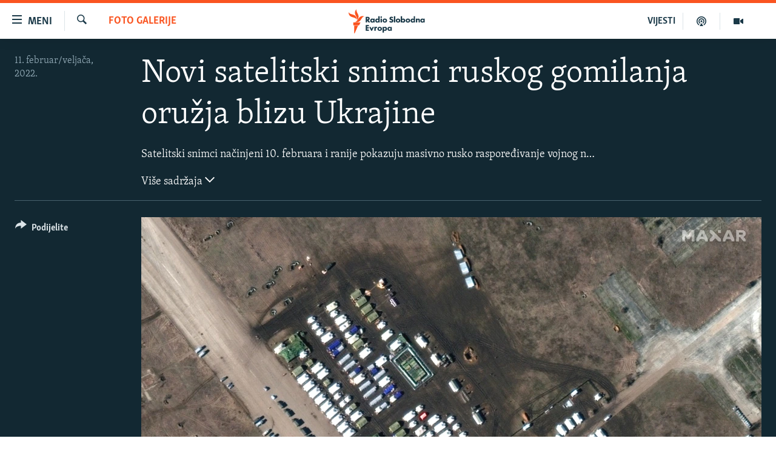

--- FILE ---
content_type: text/html; charset=utf-8
request_url: https://www.slobodnaevropa.org/a/snimci-rusija-oruzje-ukrajina/31698859.html
body_size: 13246
content:

<!DOCTYPE html>
<html lang="sh" dir="ltr" class="no-js">
<head>
<link href="/Content/responsive/RFE/sh-SH/RFE-sh-SH.css?&amp;av=0.0.0.0&amp;cb=370" rel="stylesheet"/>
<script src="https://tags.slobodnaevropa.org/rferl-pangea/prod/utag.sync.js"></script> <script type='text/javascript' src='https://www.youtube.com/iframe_api' async></script>
<link rel="manifest" href="/manifest.json">
<script type="text/javascript">
//a general 'js' detection, must be on top level in <head>, due to CSS performance
document.documentElement.className = "js";
var cacheBuster = "370";
var appBaseUrl = "/";
var imgEnhancerBreakpoints = [0, 144, 256, 408, 650, 1023, 1597];
var isLoggingEnabled = false;
var isPreviewPage = false;
var isLivePreviewPage = false;
if (!isPreviewPage) {
window.RFE = window.RFE || {};
window.RFE.cacheEnabledByParam = window.location.href.indexOf('nocache=1') === -1;
const url = new URL(window.location.href);
const params = new URLSearchParams(url.search);
// Remove the 'nocache' parameter
params.delete('nocache');
// Update the URL without the 'nocache' parameter
url.search = params.toString();
window.history.replaceState(null, '', url.toString());
} else {
window.addEventListener('load', function() {
const links = window.document.links;
for (let i = 0; i < links.length; i++) {
links[i].href = '#';
links[i].target = '_self';
}
})
}
var pwaEnabled = true;
var swCacheDisabled;
</script>
<meta charset="utf-8" />
<title>Novi satelitski snimci ruskog gomilanja oružja blizu Ukrajine</title>
<meta name="description" content="Satelitski snimci načinjeni 10. februara i ranije pokazuju masivno rusko raspoređivanje vojnog naoružanja, uključujući i navodno sisteme balističkih projektila. Dio naoružanja nalazi se u Bjelorusiji, nedaleko od ukrajinske granice." />
<meta name="keywords" content="Svijet, Foto galerije, Multimedija, ukrajina, rusija, vojska, oružje, naoružanje" />
<meta name="viewport" content="width=device-width, initial-scale=1.0" />
<meta http-equiv="X-UA-Compatible" content="IE=edge" />
<meta name="robots" content="max-image-preview:large"><meta property="fb:pages" content="196390633882" />
<link href="https://www.slobodnaevropa.org/a/snimci-rusija-oruzje-ukrajina/31698859.html" rel="canonical" />
<meta name="apple-mobile-web-app-title" content="RSE" />
<meta name="apple-mobile-web-app-status-bar-style" content="black" />
<meta name="apple-itunes-app" content="app-id=475986784, app-argument=//31698859.ltr" />
<meta content="Novi satelitski snimci ruskog gomilanja oružja blizu Ukrajine" property="og:title" />
<meta content="Satelitski snimci načinjeni 10. februara i ranije pokazuju masivno rusko raspoređivanje vojnog naoružanja, uključujući i navodno sisteme balističkih projektila. Dio naoružanja nalazi se u Bjelorusiji, nedaleko od ukrajinske granice." property="og:description" />
<meta content="article" property="og:type" />
<meta content="https://www.slobodnaevropa.org/a/snimci-rusija-oruzje-ukrajina/31698859.html" property="og:url" />
<meta content="Radio Slobodna Evropa" property="og:site_name" />
<meta content="https://www.facebook.com/RSE.Balkan" property="article:publisher" />
<meta content="https://gdb.rferl.org/08b40000-0a00-0242-0ac6-08d9e62c048e_cx0_cy12_cw86_w1200_h630.jpg" property="og:image" />
<meta content="1200" property="og:image:width" />
<meta content="630" property="og:image:height" />
<meta content="821983274600050" property="fb:app_id" />
<meta content="gallery" name="twitter:card" />
<meta content="@RSE_Balkan" name="twitter:site" />
<meta content="https://gdb.rferl.org/08b40000-0a00-0242-0ac6-08d9e62c048e_cx0_cy12_cw86_w1200_h630.jpg" name="twitter:image" />
<meta content="Novi satelitski snimci ruskog gomilanja oružja blizu Ukrajine" name="twitter:title" />
<meta content="Satelitski snimci načinjeni 10. februara i ranije pokazuju masivno rusko raspoređivanje vojnog naoružanja, uključujući i navodno sisteme balističkih projektila. Dio naoružanja nalazi se u Bjelorusiji, nedaleko od ukrajinske granice." name="twitter:description" />
<link rel="amphtml" href="https://www.slobodnaevropa.org/amp/snimci-rusija-oruzje-ukrajina/31698859.html" />
<script type="application/ld+json">{"articleSection":"Foto galerije","isAccessibleForFree":true,"headline":"Novi satelitski snimci ruskog gomilanja oružja blizu Ukrajine","inLanguage":"sh-SH","keywords":"Svijet, Foto galerije, Multimedija, ukrajina, rusija, vojska, oružje, naoružanje","author":{"@type":"Person","name":"Radio Slobodna Evropa"},"datePublished":"2022-02-11 10:37:00Z","dateModified":"2022-02-11 13:37:09Z","publisher":{"logo":{"width":512,"height":220,"@type":"ImageObject","url":"https://www.slobodnaevropa.org/Content/responsive/RFE/sh-SH/img/logo.png"},"@type":"NewsMediaOrganization","url":"https://www.slobodnaevropa.org","sameAs":["https://facebook.com/pages/Slobodna-Evropa-Balkanski-Servis/196390633882?_rdr","https://twitter.com/RSE_Balkan","https://www.youtube.com/user/RadioSlobodnaEvropa","https://www.instagram.com/radioslobodnaevropa/"],"name":"Radio Slobodna Evropa","alternateName":""},"@context":"https://schema.org","@type":"NewsArticle","mainEntityOfPage":"https://www.slobodnaevropa.org/a/snimci-rusija-oruzje-ukrajina/31698859.html","url":"https://www.slobodnaevropa.org/a/snimci-rusija-oruzje-ukrajina/31698859.html","description":"Satelitski snimci načinjeni 10. februara i ranije pokazuju masivno rusko raspoređivanje vojnog naoružanja, uključujući i navodno sisteme balističkih projektila. Dio naoružanja nalazi se u Bjelorusiji, nedaleko od ukrajinske granice.","image":{"width":1080,"height":608,"@type":"ImageObject","url":"https://gdb.rferl.org/08b40000-0a00-0242-0ac6-08d9e62c048e_cx0_cy12_cw86_w1080_h608.jpg"},"name":"Novi satelitski snimci ruskog gomilanja oružja blizu Ukrajine"}</script>
<script src="/Scripts/responsive/infographics.b?v=dVbZ-Cza7s4UoO3BqYSZdbxQZVF4BOLP5EfYDs4kqEo1&amp;av=0.0.0.0&amp;cb=370"></script>
<script src="/Scripts/responsive/loader.b?v=Q26XNwrL6vJYKjqFQRDnx01Lk2pi1mRsuLEaVKMsvpA1&amp;av=0.0.0.0&amp;cb=370"></script>
<link rel="icon" type="image/svg+xml" href="/Content/responsive/RFE/img/webApp/favicon.svg" />
<link rel="alternate icon" href="/Content/responsive/RFE/img/webApp/favicon.ico" />
<link rel="mask-icon" color="#ea6903" href="/Content/responsive/RFE/img/webApp/favicon_safari.svg" />
<link rel="apple-touch-icon" sizes="152x152" href="/Content/responsive/RFE/img/webApp/ico-152x152.png" />
<link rel="apple-touch-icon" sizes="144x144" href="/Content/responsive/RFE/img/webApp/ico-144x144.png" />
<link rel="apple-touch-icon" sizes="114x114" href="/Content/responsive/RFE/img/webApp/ico-114x114.png" />
<link rel="apple-touch-icon" sizes="72x72" href="/Content/responsive/RFE/img/webApp/ico-72x72.png" />
<link rel="apple-touch-icon-precomposed" href="/Content/responsive/RFE/img/webApp/ico-57x57.png" />
<link rel="icon" sizes="192x192" href="/Content/responsive/RFE/img/webApp/ico-192x192.png" />
<link rel="icon" sizes="128x128" href="/Content/responsive/RFE/img/webApp/ico-128x128.png" />
<meta name="msapplication-TileColor" content="#ffffff" />
<meta name="msapplication-TileImage" content="/Content/responsive/RFE/img/webApp/ico-144x144.png" />
<link rel="preload" href="/Content/responsive/fonts/Skolar-Lt_Latin_v2.woff" type="font/woff" as="font" crossorigin="anonymous" />
<link rel="alternate" type="application/rss+xml" title="RFE/RL - Top Stories [RSS]" href="/api/" />
<link rel="sitemap" type="application/rss+xml" href="/sitemap.xml" />
</head>
<body class=" nav-no-loaded cc_theme pg-media pg-photoblog js-category-to-nav nojs-images ">
<script type="text/javascript" >
var analyticsData = {url:"https://www.slobodnaevropa.org/a/snimci-rusija-oruzje-ukrajina/31698859.html",property_id:"430",article_uid:"31698859",page_title:"Novi satelitski snimci ruskog gomilanja oružja blizu Ukrajine",page_type:"photo gallery",content_type:"photo",subcontent_type:"photo gallery",last_modified:"2022-02-11 13:37:09Z",pub_datetime:"2022-02-11 10:37:00Z",pub_year:"2022",pub_month:"02",pub_day:"11",pub_hour:"10",pub_weekday:"Friday",section:"foto galerije",english_section:"photo-galleries",byline:"",categories:"world,photo-galleries,multimedia-rse",tags:"ukrajina;rusija;vojska;oružje;naoružanje",domain:"www.slobodnaevropa.org",language:"Serbo-Croatian",language_service:"RFERL Balkans Regional",platform:"web",copied:"yes",copied_article:"31662944|8|English|2022-02-10",copied_title:"In Photos: New Images Capture Russia Massing Weaponry Around Ukraine",runs_js:"Yes",cms_release:"8.44.0.0.370",enviro_type:"prod",slug:"snimci-rusija-oruzje-ukrajina",entity:"RFE",short_language_service:"SER",platform_short:"W",page_name:"Novi satelitski snimci ruskog gomilanja oružja blizu Ukrajine"};
</script>
<noscript><iframe src="https://www.googletagmanager.com/ns.html?id=GTM-WXZBPZ" height="0" width="0" style="display:none;visibility:hidden"></iframe></noscript><script type="text/javascript" data-cookiecategory="analytics">
var gtmEventObject = Object.assign({}, analyticsData, {event: 'page_meta_ready'});window.dataLayer = window.dataLayer || [];window.dataLayer.push(gtmEventObject);
if (top.location === self.location) { //if not inside of an IFrame
var renderGtm = "true";
if (renderGtm === "true") {
(function(w,d,s,l,i){w[l]=w[l]||[];w[l].push({'gtm.start':new Date().getTime(),event:'gtm.js'});var f=d.getElementsByTagName(s)[0],j=d.createElement(s),dl=l!='dataLayer'?'&l='+l:'';j.async=true;j.src='//www.googletagmanager.com/gtm.js?id='+i+dl;f.parentNode.insertBefore(j,f);})(window,document,'script','dataLayer','GTM-WXZBPZ');
}
}
</script>
<!--Analytics tag js version start-->
<script type="text/javascript" data-cookiecategory="analytics">
var utag_data = Object.assign({}, analyticsData, {});
if(typeof(TealiumTagFrom)==='function' && typeof(TealiumTagSearchKeyword)==='function') {
var utag_from=TealiumTagFrom();var utag_searchKeyword=TealiumTagSearchKeyword();
if(utag_searchKeyword!=null && utag_searchKeyword!=='' && utag_data["search_keyword"]==null) utag_data["search_keyword"]=utag_searchKeyword;if(utag_from!=null && utag_from!=='') utag_data["from"]=TealiumTagFrom();}
if(window.top!== window.self&&utag_data.page_type==="snippet"){utag_data.page_type = 'iframe';}
try{if(window.top!==window.self&&window.self.location.hostname===window.top.location.hostname){utag_data.platform = 'self-embed';utag_data.platform_short = 'se';}}catch(e){if(window.top!==window.self&&window.self.location.search.includes("platformType=self-embed")){utag_data.platform = 'cross-promo';utag_data.platform_short = 'cp';}}
(function(a,b,c,d){ a="https://tags.slobodnaevropa.org/rferl-pangea/prod/utag.js"; b=document;c="script";d=b.createElement(c);d.src=a;d.type="text/java"+c;d.async=true; a=b.getElementsByTagName(c)[0];a.parentNode.insertBefore(d,a); })();
</script>
<!--Analytics tag js version end-->
<!-- Analytics tag management NoScript -->
<noscript>
<img style="position: absolute; border: none;" src="https://ssc.slobodnaevropa.org/b/ss/bbgprod,bbgentityrferl/1/G.4--NS/87685912?pageName=rfe%3aser%3aw%3aphoto%20gallery%3anovi%20satelitski%20snimci%20ruskog%20gomilanja%20oru%c5%beja%20blizu%20ukrajine&amp;c6=novi%20satelitski%20snimci%20ruskog%20gomilanja%20oru%c5%beja%20blizu%20ukrajine&amp;v36=8.44.0.0.370&amp;v6=D=c6&amp;g=https%3a%2f%2fwww.slobodnaevropa.org%2fa%2fsnimci-rusija-oruzje-ukrajina%2f31698859.html&amp;c1=D=g&amp;v1=D=g&amp;events=event1&amp;c16=rferl%20balkans%20regional&amp;v16=D=c16&amp;c5=photo-galleries&amp;v5=D=c5&amp;ch=foto%20galerije&amp;c15=serbo-croatian&amp;v15=D=c15&amp;c4=photo&amp;v4=D=c4&amp;c14=31698859&amp;v14=D=c14&amp;v20=no&amp;c17=web&amp;v17=D=c17&amp;mcorgid=518abc7455e462b97f000101%40adobeorg&amp;server=www.slobodnaevropa.org&amp;pageType=D=c4&amp;ns=bbg&amp;v29=D=server&amp;v25=rfe&amp;v30=430&amp;v105=D=User-Agent " alt="analytics" width="1" height="1" /></noscript>
<!-- End of Analytics tag management NoScript -->
<!--*** Accessibility links - For ScreenReaders only ***-->
<section>
<div class="sr-only">
<h2>Dostupni linkovi</h2>
<ul>
<li><a href="#content" data-disable-smooth-scroll="1">Pređite na glavni sadržaj</a></li>
<li><a href="#navigation" data-disable-smooth-scroll="1">Pređite na glavnu navigaciju</a></li>
<li><a href="#txtHeaderSearch" data-disable-smooth-scroll="1">Pređite na pretragu</a></li>
</ul>
</div>
</section>
<div dir="ltr">
<div id="page">
<aside>
<div class="c-lightbox overlay-modal">
<div class="c-lightbox__intro">
<h2 class="c-lightbox__intro-title"></h2>
<button class="btn btn--rounded c-lightbox__btn c-lightbox__intro-next" title="Naredni">
<span class="ico ico--rounded ico-chevron-forward"></span>
<span class="sr-only">Naredni</span>
</button>
</div>
<div class="c-lightbox__nav">
<button class="btn btn--rounded c-lightbox__btn c-lightbox__btn--close" title="Zatvorite">
<span class="ico ico--rounded ico-close"></span>
<span class="sr-only">Zatvorite</span>
</button>
<button class="btn btn--rounded c-lightbox__btn c-lightbox__btn--prev" title="Prethodni">
<span class="ico ico--rounded ico-chevron-backward"></span>
<span class="sr-only">Prethodni</span>
</button>
<button class="btn btn--rounded c-lightbox__btn c-lightbox__btn--next" title="Naredni">
<span class="ico ico--rounded ico-chevron-forward"></span>
<span class="sr-only">Naredni</span>
</button>
</div>
<div class="c-lightbox__content-wrap">
<figure class="c-lightbox__content">
<span class="c-spinner c-spinner--lightbox">
<img src="/Content/responsive/img/player-spinner.png"
alt="molimo pričekajte"
title="molimo pričekajte" />
</span>
<div class="c-lightbox__img">
<div class="thumb">
<img src="" alt="" />
</div>
</div>
<figcaption>
<div class="c-lightbox__info c-lightbox__info--foot">
<span class="c-lightbox__counter"></span>
<span class="caption c-lightbox__caption"></span>
</div>
</figcaption>
</figure>
</div>
<div class="hidden">
<div class="content-advisory__box content-advisory__box--lightbox">
<span class="content-advisory__box-text">Ova slika sadrži osjetljivi sadržaj koji neki ljudi mogu smatrati uvredljivim ili uznemiravajućim.</span>
<button class="btn btn--transparent content-advisory__box-btn m-t-md" value="text" type="button">
<span class="btn__text">
Kliknite za otkrivanje
</span>
</button>
</div>
</div>
</div>
<div class="print-dialogue">
<div class="container">
<h3 class="print-dialogue__title section-head">Opcije štampanja:</h3>
<div class="print-dialogue__opts">
<ul class="print-dialogue__opt-group">
<li class="form__group form__group--checkbox">
<input class="form__check " id="checkboxImages" name="checkboxImages" type="checkbox" checked="checked" />
<label for="checkboxImages" class="form__label m-t-md">Slike</label>
</li>
<li class="form__group form__group--checkbox">
<input class="form__check " id="checkboxMultimedia" name="checkboxMultimedia" type="checkbox" checked="checked" />
<label for="checkboxMultimedia" class="form__label m-t-md">Multimedija</label>
</li>
</ul>
<ul class="print-dialogue__opt-group">
<li class="form__group form__group--checkbox">
<input class="form__check " id="checkboxEmbedded" name="checkboxEmbedded" type="checkbox" checked="checked" />
<label for="checkboxEmbedded" class="form__label m-t-md">Ugrađeni sadržaj</label>
</li>
<li class="hidden">
<input class="form__check " id="checkboxComments" name="checkboxComments" type="checkbox" />
<label for="checkboxComments" class="form__label m-t-md">Komentari</label>
</li>
</ul>
</div>
<div class="print-dialogue__buttons">
<button class="btn btn--secondary close-button" type="button" title="Poništi">
<span class="btn__text ">Poništi</span>
</button>
<button class="btn btn-cust-print m-l-sm" type="button" title="Odštampaj">
<span class="btn__text ">Odštampaj</span>
</button>
</div>
</div>
</div>
<div class="ctc-message pos-fix">
<div class="ctc-message__inner">Link has been copied to clipboard</div>
</div>
</aside>
<div class="hdr-20 hdr-20--big">
<div class="hdr-20__inner">
<div class="hdr-20__max pos-rel">
<div class="hdr-20__side hdr-20__side--primary d-flex">
<label data-for="main-menu-ctrl" data-switcher-trigger="true" data-switch-target="main-menu-ctrl" class="burger hdr-trigger pos-rel trans-trigger" data-trans-evt="click" data-trans-id="menu">
<span class="ico ico-close hdr-trigger__ico hdr-trigger__ico--close burger__ico burger__ico--close"></span>
<span class="ico ico-menu hdr-trigger__ico hdr-trigger__ico--open burger__ico burger__ico--open"></span>
<span class="burger__label">Meni</span>
</label>
<div class="menu-pnl pos-fix trans-target" data-switch-target="main-menu-ctrl" data-trans-id="menu">
<div class="menu-pnl__inner">
<nav class="main-nav menu-pnl__item menu-pnl__item--first">
<ul class="main-nav__list accordeon" data-analytics-tales="false" data-promo-name="link" data-location-name="nav,secnav">
<li class="main-nav__item">
<a class="main-nav__item-name main-nav__item-name--link" href="https://www.slobodnaevropa.org/vijesti-vesti" title="Vijesti" >Vijesti</a>
</li>
<li class="main-nav__item">
<a class="main-nav__item-name main-nav__item-name--link" href="/bosna-hercegovina-bih-vijesti" title="Bosna i Hercegovina" data-item-name="bosnia-herzegovina-radio-slobodna-evropa" >Bosna i Hercegovina</a>
</li>
<li class="main-nav__item">
<a class="main-nav__item-name main-nav__item-name--link" href="/srbija" title="Srbija" data-item-name="serbia-rse" >Srbija</a>
</li>
<li class="main-nav__item">
<a class="main-nav__item-name main-nav__item-name--link" href="/kosovo" title="Kosovo" data-item-name="sekcija-kosovo" >Kosovo</a>
</li>
<li class="main-nav__item">
<a class="main-nav__item-name main-nav__item-name--link" href="/sjeverna-makedonija" title="Sjeverna Makedonija" data-item-name="north-macedonia" >Sjeverna Makedonija</a>
</li>
<li class="main-nav__item">
<a class="main-nav__item-name main-nav__item-name--link" href="/crna-gora" title="Crna Gora" data-item-name="montenegro" >Crna Gora</a>
</li>
<li class="main-nav__item accordeon__item" data-switch-target="menu-item-3058">
<label class="main-nav__item-name main-nav__item-name--label accordeon__control-label" data-switcher-trigger="true" data-for="menu-item-3058">
Vizuelno
<span class="ico ico-chevron-down main-nav__chev"></span>
</label>
<div class="main-nav__sub-list">
<a class="main-nav__item-name main-nav__item-name--link main-nav__item-name--sub" href="/video" title="Video" data-item-name="video" >Video</a>
<a class="main-nav__item-name main-nav__item-name--link main-nav__item-name--sub" href="/fotogalerije" title="Fotogalerije" data-item-name="photo-galleries" >Fotogalerije</a>
<a class="main-nav__item-name main-nav__item-name--link main-nav__item-name--sub" href="/infografike-multimedija" title="Infografike" data-item-name="infographics" >Infografike</a>
</div>
</li>
<li class="main-nav__item">
<a class="main-nav__item-name main-nav__item-name--link" href="/podkasti" title="Podcasti" data-item-name="podcasts" >Podcasti</a>
</li>
<li class="main-nav__item">
<a class="main-nav__item-name main-nav__item-name--link" href="/z/22613" title="Rat u Ukrajini" data-item-name="ukraine-war" >Rat u Ukrajini</a>
</li>
<li class="main-nav__item">
<a class="main-nav__item-name main-nav__item-name--link" href="https://www.slobodnaevropa.org/kinanabalkanu" title="Kina na Balkanu" >Kina na Balkanu</a>
</li>
<li class="main-nav__item">
<a class="main-nav__item-name main-nav__item-name--link" href="/rse-svijet-svet" title="RSE priče iz svijeta" data-item-name="From RFE world" >RSE priče iz svijeta</a>
</li>
<li class="main-nav__item">
<a class="main-nav__item-name main-nav__item-name--link" href="/ispricaj-mi" title="Ispričaj mi" data-item-name="talk to me in bosnian " >Ispričaj mi</a>
</li>
<li class="main-nav__item">
<a class="main-nav__item-name main-nav__item-name--link" href="/dnevnoRSE" title="Dnevno@RSE" data-item-name="daily-rfe" >Dnevno@RSE</a>
</li>
<li class="main-nav__item accordeon__item" data-switch-target="menu-item-2940">
<label class="main-nav__item-name main-nav__item-name--label accordeon__control-label" data-switcher-trigger="true" data-for="menu-item-2940">
Specijali RSE
<span class="ico ico-chevron-down main-nav__chev"></span>
</label>
<div class="main-nav__sub-list">
<a class="main-nav__item-name main-nav__item-name--link main-nav__item-name--sub" href="/p/9891.html" title="Novinari RSE u zatvoru" data-item-name="rfe-journalists-prisoned" >Novinari RSE u zatvoru</a>
<a class="main-nav__item-name main-nav__item-name--link main-nav__item-name--sub" href="/z/20074" title="Post Scriptum" data-item-name="post-scriptum" >Post Scriptum</a>
<a class="main-nav__item-name main-nav__item-name--link main-nav__item-name--sub" href="https://www.slobodnaevropa.org/p/7633.html" title="Genocid u Srebrenici" target="_blank" rel="noopener">Genocid u Srebrenici</a>
<a class="main-nav__item-name main-nav__item-name--link main-nav__item-name--sub" href="/z/22503" title="Više od naslova" data-item-name="behind-the-headlines" >Više od naslova</a>
<a class="main-nav__item-name main-nav__item-name--link main-nav__item-name--sub" href="https://www.slobodnaevropa.org/a/mjesto-za-sjecanje-covid-balkan/31283890.html" title="Mjesto za sjećanje" >Mjesto za sjećanje</a>
<a class="main-nav__item-name main-nav__item-name--link main-nav__item-name--sub" href="/p/8294.html" title="Moja Evropa" data-item-name="my-europe-" >Moja Evropa</a>
<a class="main-nav__item-name main-nav__item-name--link main-nav__item-name--sub" href="/p/8619.html" title="Tri decenije od rata u BiH" data-item-name="bosnia-30-years-later" >Tri decenije od rata u BiH</a>
<a class="main-nav__item-name main-nav__item-name--link main-nav__item-name--sub" href="https://www.slobodnaevropa.org/a/29029986.html?utm_source=South-Slavic&amp;utm_medium=banner&amp;utm_campaign=Dianina-Lista-1c-(GR-972)#chapter-0" title="Jasenovac, sjećanje s rizikom" target="_blank" rel="noopener">Jasenovac, sjećanje s rizikom</a>
<a class="main-nav__item-name main-nav__item-name--link main-nav__item-name--sub" href="https://www.slobodnaevropa.org/a/dejtonski-sporazum-bih/30284282.html" title="Sve karte Dejtona" target="_blank" rel="noopener">Sve karte Dejtona</a>
<a class="main-nav__item-name main-nav__item-name--link main-nav__item-name--sub" href="https://www.slobodnaevropa.org/p/6865.html?utm_source=South-Slavic&amp;utm_medium=banner&amp;utm_campaign=100-years-of-Yugoslavia-1c" title="Nastanak i raspad Jugoslavije" target="_blank" rel="noopener">Nastanak i raspad Jugoslavije</a>
</div>
</li>
</ul>
</nav>
<div class="menu-pnl__item menu-pnl__item--social">
<h5 class="menu-pnl__sub-head">Pratite nas</h5>
<a href="https://facebook.com/pages/Slobodna-Evropa-Balkanski-Servis/196390633882?_rdr" title="Pratite nas na Facebooku" data-analytics-text="follow_on_facebook" class="btn btn--rounded btn--social-inverted menu-pnl__btn js-social-btn btn-facebook" target="_blank" rel="noopener">
<span class="ico ico-facebook-alt ico--rounded"></span>
</a>
<a href="https://twitter.com/RSE_Balkan" title="Pratite nas na Twitteru" data-analytics-text="follow_on_twitter" class="btn btn--rounded btn--social-inverted menu-pnl__btn js-social-btn btn-twitter" target="_blank" rel="noopener">
<span class="ico ico-twitter ico--rounded"></span>
</a>
<a href="https://www.youtube.com/user/RadioSlobodnaEvropa" title="Pratite nas na YouTubeu" data-analytics-text="follow_on_youtube" class="btn btn--rounded btn--social-inverted menu-pnl__btn js-social-btn btn-youtube" target="_blank" rel="noopener">
<span class="ico ico-youtube ico--rounded"></span>
</a>
<a href="https://www.instagram.com/radioslobodnaevropa/" title="Pratite nas na Instagramu" data-analytics-text="follow_on_instagram" class="btn btn--rounded btn--social-inverted menu-pnl__btn js-social-btn btn-instagram" target="_blank" rel="noopener">
<span class="ico ico-instagram ico--rounded"></span>
</a>
</div>
<div class="menu-pnl__item">
<a href="/navigation/allsites" class="menu-pnl__item-link">
<span class="ico ico-languages "></span>
Sve RFE/RL stranice
</a>
</div>
</div>
</div>
<label data-for="top-search-ctrl" data-switcher-trigger="true" data-switch-target="top-search-ctrl" class="top-srch-trigger hdr-trigger">
<span class="ico ico-close hdr-trigger__ico hdr-trigger__ico--close top-srch-trigger__ico top-srch-trigger__ico--close"></span>
<span class="ico ico-search hdr-trigger__ico hdr-trigger__ico--open top-srch-trigger__ico top-srch-trigger__ico--open"></span>
</label>
<div class="srch-top srch-top--in-header" data-switch-target="top-search-ctrl">
<div class="container">
<form action="/s" class="srch-top__form srch-top__form--in-header" id="form-topSearchHeader" method="get" role="search"><label for="txtHeaderSearch" class="sr-only">Pretraživač</label>
<input type="text" id="txtHeaderSearch" name="k" placeholder="pretražite tekst..." accesskey="s" value="" class="srch-top__input analyticstag-event" onkeydown="if (event.keyCode === 13) { FireAnalyticsTagEventOnSearch('search', $dom.get('#txtHeaderSearch')[0].value) }" />
<button title="Pretraživač" type="submit" class="btn btn--top-srch analyticstag-event" onclick="FireAnalyticsTagEventOnSearch('search', $dom.get('#txtHeaderSearch')[0].value) ">
<span class="ico ico-search"></span>
</button></form>
</div>
</div>
<a href="/" class="main-logo-link">
<img src="/Content/responsive/RFE/sh-SH/img/logo-compact.svg" class="main-logo main-logo--comp" alt="logotip stranice">
<img src="/Content/responsive/RFE/sh-SH/img/logo.svg" class="main-logo main-logo--big" alt="logotip stranice">
</a>
</div>
<div class="hdr-20__side hdr-20__side--secondary d-flex">
<a href="/video" title="Video" class="hdr-20__secondary-item" data-item-name="video">
<span class="ico ico-video hdr-20__secondary-icon"></span>
</a>
<a href="/podkasti" title="Podcast" class="hdr-20__secondary-item" data-item-name="podcast">
<span class="ico ico-podcast hdr-20__secondary-icon"></span>
</a>
<a href="/z/500" title="VIJESTI" class="hdr-20__secondary-item hdr-20__secondary-item--lang" data-item-name="satellite">
VIJESTI
</a>
<a href="/s" title="Pretraživač" class="hdr-20__secondary-item hdr-20__secondary-item--search" data-item-name="search">
<span class="ico ico-search hdr-20__secondary-icon hdr-20__secondary-icon--search"></span>
</a>
<div class="srch-bottom">
<form action="/s" class="srch-bottom__form d-flex" id="form-bottomSearch" method="get" role="search"><label for="txtSearch" class="sr-only">Pretraživač</label>
<input type="search" id="txtSearch" name="k" placeholder="pretražite tekst..." accesskey="s" value="" class="srch-bottom__input analyticstag-event" onkeydown="if (event.keyCode === 13) { FireAnalyticsTagEventOnSearch('search', $dom.get('#txtSearch')[0].value) }" />
<button title="Pretraživač" type="submit" class="btn btn--bottom-srch analyticstag-event" onclick="FireAnalyticsTagEventOnSearch('search', $dom.get('#txtSearch')[0].value) ">
<span class="ico ico-search"></span>
</button></form>
</div>
</div>
<img src="/Content/responsive/RFE/sh-SH/img/logo-print.gif" class="logo-print" alt="logotip stranice">
<img src="/Content/responsive/RFE/sh-SH/img/logo-print_color.png" class="logo-print logo-print--color" alt="logotip stranice">
</div>
</div>
</div>
<script>
if (document.body.className.indexOf('pg-home') > -1) {
var nav2In = document.querySelector('.hdr-20__inner');
var nav2Sec = document.querySelector('.hdr-20__side--secondary');
var secStyle = window.getComputedStyle(nav2Sec);
if (nav2In && window.pageYOffset < 150 && secStyle['position'] !== 'fixed') {
nav2In.classList.add('hdr-20__inner--big')
}
}
</script>
<div class="c-hlights c-hlights--breaking c-hlights--no-item" data-hlight-display="mobile,desktop">
<div class="c-hlights__wrap container p-0">
<div class="c-hlights__nav">
<a role="button" href="#" title="Prethodni">
<span class="ico ico-chevron-backward m-0"></span>
<span class="sr-only">Prethodni</span>
</a>
<a role="button" href="#" title="Naredni">
<span class="ico ico-chevron-forward m-0"></span>
<span class="sr-only">Naredni</span>
</a>
</div>
<span class="c-hlights__label">
<span class="">Vanredno</span>
<span class="switcher-trigger">
<label data-for="more-less-1" data-switcher-trigger="true" class="switcher-trigger__label switcher-trigger__label--more p-b-0" title="Više sadržaja">
<span class="ico ico-chevron-down"></span>
</label>
<label data-for="more-less-1" data-switcher-trigger="true" class="switcher-trigger__label switcher-trigger__label--less p-b-0" title="Prikaži manje">
<span class="ico ico-chevron-up"></span>
</label>
</span>
</span>
<ul class="c-hlights__items switcher-target" data-switch-target="more-less-1">
</ul>
</div>
</div> <div id="content">
<div class="media-container">
<div class="container">
<div class="hdr-container row">
<div class="col-category col-xs-12 col-md-2 pull-left"> <div class="category js-category">
<a class="" href="/fotogalerije">Foto galerije</a> </div>
</div><div class="col-title col-xs-12 col-md-10 pull-right"> <h1 class="">
Novi satelitski snimci ruskog gomilanja oružja blizu Ukrajine
</h1>
</div><div class="col-publishing-details col-xs-12 col-sm-12 col-md-2 pull-left"> <div class="publishing-details ">
<div class="published">
<span class="date" >
<time pubdate="pubdate" datetime="2022-02-11T11:37:00+01:00">
11. februar/veljača, 2022.
</time>
</span>
</div>
</div>
</div><div class="col-title col-xs-12 col-md-10 pull-right content-offset"> <div id="article-content">
<div class="wsw switcher-target switcher-target--inline" data-switch-target="more-less-31698859">
Satelitski snimci načinjeni 10. februara i ranije pokazuju masivno rusko raspoređivanje vojnog naoružanja, uključujući i navodno sisteme balističkih projektila. Dio naoružanja nalazi se u Bjelorusiji, nedaleko od ukrajinske granice.<br />
<br />
Za više fotogalerija kliknite <a class="wsw__a" href="https://www.slobodnaevropa.org/fotogalerije" target="_blank"><strong>ovdje</strong></a>.​
</div>
<div class="switcher-trigger ">
<label data-for="more-less-31698859" data-switcher-trigger="true" class="switcher-trigger__label switcher-trigger__label--more" title="Više sadržaja">
Više sadržaja
<span class="ico ico-chevron-down"></span>
</label>
<label data-for="more-less-31698859" data-switcher-trigger="true" class="switcher-trigger__label switcher-trigger__label--less" title="Prikaži manje">
Prikaži manje
<span class="ico ico-chevron-up"></span>
</label>
</div>
</div>
</div><div class="col-lg-12 separator"> <div class="separator">
<hr class="title-line" />
</div>
</div>
<div class="col-multimedia col-xs-12 col-md-10 pull-right">
<div id="galleryItems">
<figure class="media-pholder gallery-item js-media-expand">
<div class="img-wrap img-wrap--gallery">
<div class="thumb">
<img src="https://gdb.rferl.org/c3750000-0aff-0242-85d5-08d9ecd3430c_w1024_q10_s.jpg" alt="Na Krimu je vidljivo novo raspoređivanje vojske i vojne opreme na aerodromu Oktjabrskoje sjeverno od Simferopolja, 10. februar." class="img-wrap--gallery" />
</div>
</div>
<figcaption>
<div class="img-desc img-desc--inverted d-flex">
<span class="img-number">1</span>
<span class="caption caption--inverted">Na Krimu je vidljivo novo raspoređivanje vojske i vojne opreme na aerodromu Oktjabrskoje sjeverno od Simferopolja, 10. februar.</span>
</div>
</figcaption>
</figure>
<figure class="media-pholder gallery-item js-media-expand">
<div class="img-wrap img-wrap--gallery">
<div class="thumb">
<img src="https://gdb.rferl.org/c3700000-0aff-0242-a84b-08d9ecd49943_w1024_q10_s.jpg" alt="Oklopna vozila u Slavnu na sjeverozapadnoj obali Krima, 9. februar." class="img-wrap--gallery" />
</div>
</div>
<figcaption>
<div class="img-desc img-desc--inverted d-flex">
<span class="img-number">2</span>
<span class="caption caption--inverted">Oklopna vozila u Slavnu na sjeverozapadnoj obali Krima, 9. februar.</span>
</div>
</figcaption>
</figure>
<figure class="media-pholder gallery-item js-media-expand">
<div class="img-wrap img-wrap--gallery">
<div class="thumb">
<img src="https://gdb.rferl.org/c3710000-0aff-0242-5baf-08d9ecd417e3_w1024_q10_s.jpg" alt="Vojna oprema i novo vojno raspoređivanje vidljivi su u Novoozernoju, na Krimu, 9. februar." class="img-wrap--gallery" />
</div>
</div>
<figcaption>
<div class="img-desc img-desc--inverted d-flex">
<span class="img-number">3</span>
<span class="caption caption--inverted">Vojna oprema i novo vojno raspoređivanje vidljivi su u Novoozernoju, na Krimu, 9. februar.</span>
</div>
</figcaption>
</figure>
<figure class="media-pholder gallery-item js-media-expand">
<div class="img-wrap img-wrap--gallery">
<div class="thumb">
<img src="https://gdb.rferl.org/c3710000-0aff-0242-39f2-08d9ecd52d81_w1024_q10_s.jpg" alt="Novo raspoređivanje trupa, vozila i helikoptera identifikovano je 10. februara i na aerodromu Zjabrovka u blizini Homela u Bjelorusiji, manje od 25 kilometara od granice sa Ukrajinom." class="img-wrap--gallery" />
</div>
</div>
<figcaption>
<div class="img-desc img-desc--inverted d-flex">
<span class="img-number">4</span>
<span class="caption caption--inverted">Novo raspoređivanje trupa, vozila i helikoptera identifikovano je 10. februara i na aerodromu Zjabrovka u blizini Homela u Bjelorusiji, manje od 25 kilometara od granice sa Ukrajinom.</span>
</div>
</figcaption>
</figure>
<figure class="media-pholder gallery-item js-media-expand">
<div class="img-wrap img-wrap--gallery">
<div class="thumb">
<img src="https://gdb.rferl.org/c3750000-0aff-0242-dc71-08d9ecd5e93e_w1024_q10_s.jpg" alt="Pregled područja vojnog raspoređivanja u blizini Rečice, 9. februar. Rečica se nalazi u bjeloruskoj jugoistočnoj regiji Homel, oko 55 kilometara od ukrajinske granice." class="img-wrap--gallery" />
</div>
</div>
<figcaption>
<div class="img-desc img-desc--inverted d-flex">
<span class="img-number">5</span>
<span class="caption caption--inverted">Pregled područja vojnog raspoređivanja u blizini Rečice, 9. februar. Rečica se nalazi u bjeloruskoj jugoistočnoj regiji Homel, oko 55 kilometara od ukrajinske granice.</span>
</div>
</figcaption>
</figure>
<figure class="media-pholder gallery-item js-media-expand">
<div class="img-wrap img-wrap--gallery">
<div class="thumb">
<img src="https://gdb.rferl.org/c3710000-0aff-0242-5a7b-08d9ecd6e1a4_w1024_q10_s.jpg" alt="Oklopna vozila i transporteri stižu na ruski poligon Kursk, 9. februar, oko 100 kilometara istočno od Ukrajine." class="img-wrap--gallery" />
</div>
</div>
<figcaption>
<div class="img-desc img-desc--inverted d-flex">
<span class="img-number">6</span>
<span class="caption caption--inverted">Oklopna vozila i transporteri stižu na ruski poligon Kursk, 9. februar, oko 100 kilometara istočno od Ukrajine.</span>
</div>
</figcaption>
</figure>
<figure class="media-pholder gallery-item js-media-expand">
<div class="img-wrap img-wrap--gallery">
<div class="thumb">
<img src="https://gdb.rferl.org/c3710000-0aff-0242-e5ef-08d9ecd6584a_w1024_q10_s.jpg" alt="Više borbenih grupa i područja za smještaj vojske uočeni su na poligonu Kursk, 9. februar." class="img-wrap--gallery" />
</div>
</div>
<figcaption>
<div class="img-desc img-desc--inverted d-flex">
<span class="img-number">7</span>
<span class="caption caption--inverted">Više borbenih grupa i područja za smještaj vojske uočeni su na poligonu Kursk, 9. februar.</span>
</div>
</figcaption>
</figure>
<figure class="media-pholder gallery-item js-media-expand">
<div class="img-wrap img-wrap--gallery">
<div class="thumb">
<img src="https://gdb.rferl.org/c28a0000-0aff-0242-a599-08d9e96461f1_w1024_q10_s.jpg" alt="Šest borbenih aviona tipa SU-25 na aerodromu Luninec u Bjelorusiji. Slika je načinjena 4. februara. Luninec se nalazi u jugozapadnom regionu Brest, oko 50 kilometara od ukrajinske granice." class="img-wrap--gallery" />
</div>
</div>
<figcaption>
<div class="img-desc img-desc--inverted d-flex">
<span class="img-number">8</span>
<span class="caption caption--inverted">Šest borbenih aviona tipa SU-25 na aerodromu Luninec u Bjelorusiji. Slika je načinjena 4. februara. Luninec se nalazi u jugozapadnom regionu Brest, oko 50 kilometara od ukrajinske granice.</span>
</div>
</figcaption>
</figure>
<figure class="media-pholder gallery-item js-media-expand">
<div class="img-wrap img-wrap--gallery">
<div class="thumb">
<img src="https://gdb.rferl.org/084a0000-0aff-0242-c40a-08d9e9651546_w1024_q10_s.jpg" alt="Vjerovatno raspoređivanje S-400 protivvazdušne odbrane na aerodromu Luninec, 4. februar." class="img-wrap--gallery" />
</div>
</div>
<figcaption>
<div class="img-desc img-desc--inverted d-flex">
<span class="img-number">9</span>
<span class="caption caption--inverted">Vjerovatno raspoređivanje S-400 protivvazdušne odbrane na aerodromu Luninec, 4. februar.</span>
</div>
</figcaption>
</figure>
<figure class="media-pholder gallery-item js-media-expand">
<div class="img-wrap img-wrap--gallery">
<div class="thumb">
<img src="https://gdb.rferl.org/084a0000-0aff-0242-187f-08d9e969f5fc_w1024_q10_s.jpg" alt="Vjerovatno SS-26 Iskander i višecijevni bacači raspoređeni su 4. februara sjeverozapadno od Jelska. Jelsk se nalazi u bjeloruskoj regiji Homel, oko 20 kilometara od ukrajinske granice." class="img-wrap--gallery" />
</div>
</div>
<figcaption>
<div class="img-desc img-desc--inverted d-flex">
<span class="img-number">10</span>
<span class="caption caption--inverted">Vjerovatno SS-26 Iskander i višecijevni bacači raspoređeni su 4. februara sjeverozapadno od Jelska. Jelsk se nalazi u bjeloruskoj regiji Homel, oko 20 kilometara od ukrajinske granice.</span>
</div>
</figcaption>
</figure>
<figure class="media-pholder gallery-item js-media-expand">
<div class="img-wrap img-wrap--gallery">
<div class="thumb">
<img src="https://gdb.rferl.org/08b40000-0a00-0242-ceb5-08d9e968009d_w1024_q10_s.jpg" alt="Vojska i jedinice logističko-materijalne podrške sjeverozapadno od Jelska, 4. februar." class="img-wrap--gallery" />
</div>
</div>
<figcaption>
<div class="img-desc img-desc--inverted d-flex">
<span class="img-number">11</span>
<span class="caption caption--inverted">Vojska i jedinice logističko-materijalne podrške sjeverozapadno od Jelska, 4. februar.</span>
</div>
</figcaption>
</figure>
<figure class="media-pholder gallery-item js-media-expand">
<div class="img-wrap img-wrap--gallery">
<div class="thumb">
<img src="https://gdb.rferl.org/084a0000-0aff-0242-d2ea-08d9e9662d71_w1024_q10_s.jpg" alt="Prostor za smještaj vojske i park za vojna vozila u Rečici, 4. februar." class="img-wrap--gallery" />
</div>
</div>
<figcaption>
<div class="img-desc img-desc--inverted d-flex">
<span class="img-number">12</span>
<span class="caption caption--inverted">Prostor za smještaj vojske i park za vojna vozila u Rečici, 4. februar.</span>
</div>
</figcaption>
</figure>
<figure class="media-pholder gallery-item js-media-expand">
<div class="img-wrap img-wrap--gallery">
<div class="thumb">
<img src="https://gdb.rferl.org/08b40000-0a00-0242-0ac6-08d9e62c048e_w1024_q10_s.jpg" alt="Grupa vozila koja navodno uključuje raketne sisteme Iskander čiji se projektili lansiraju iz kamiona na vojnom poligonu Osipoviči, južno od Minska. Slika je snimljena 1. februara." class="img-wrap--gallery" />
</div>
</div>
<figcaption>
<div class="img-desc img-desc--inverted d-flex">
<span class="img-number">13</span>
<span class="caption caption--inverted">Grupa vozila koja navodno uključuje raketne sisteme Iskander čiji se projektili lansiraju iz kamiona na vojnom poligonu Osipoviči, južno od Minska. Slika je snimljena 1. februara.</span>
</div>
</figcaption>
</figure>
<figure class="media-pholder gallery-item js-media-expand">
<div class="img-wrap img-wrap--gallery">
<div class="thumb">
<img src="https://gdb.rferl.org/08b40000-0a00-0242-e1db-08d9e62c6c38_w1024_q10_s.jpg" alt="Širi prikaz vojnog objekta Osipoviči, 1. februar. Rakete Iskander ruske proizvodnje sposobne su za precizne udare na ciljeve udaljene do 500 kilometara." class="img-wrap--gallery" />
</div>
</div>
<figcaption>
<div class="img-desc img-desc--inverted d-flex">
<span class="img-number">14</span>
<span class="caption caption--inverted">Širi prikaz vojnog objekta Osipoviči, 1. februar. Rakete Iskander ruske proizvodnje sposobne su za precizne udare na ciljeve udaljene do 500 kilometara.</span>
</div>
</figcaption>
</figure>
<figure class="media-pholder gallery-item js-media-expand">
<div class="img-wrap img-wrap--gallery">
<div class="thumb">
<img src="https://gdb.rferl.org/084a0000-0aff-0242-74d8-08d9e62d5963_w1024_q10_s.jpg" alt="Pogled na vozil i prostor za smještaj vojske u blizini Baranoviči, Bjelorusija, 29. januar. Rusija je posljednjih dana rasporedila trupe i opremu unutar Bjelorusije dok se obje zemlje pripremaju za održavanje vojnih vježbi." class="img-wrap--gallery" />
</div>
</div>
<figcaption>
<div class="img-desc img-desc--inverted d-flex">
<span class="img-number">15</span>
<span class="caption caption--inverted">Pogled na vozil i prostor za smještaj vojske u blizini Baranoviči, Bjelorusija, 29. januar. Rusija je posljednjih dana rasporedila trupe i opremu unutar Bjelorusije dok se obje zemlje pripremaju za održavanje vojnih vježbi.</span>
</div>
</figcaption>
</figure>
<figure class="media-pholder gallery-item js-media-expand">
<div class="img-wrap img-wrap--gallery">
<div class="thumb">
<img src="https://gdb.rferl.org/08b40000-0a00-0242-4a58-08d9e6356f88_w1024_q10_s.jpg" alt="Vojna baza u Bakčisaraju na poluostrvu Krim koji je Rusija okupirala, 1. februar." class="img-wrap--gallery" />
</div>
</div>
<figcaption>
<div class="img-desc img-desc--inverted d-flex">
<span class="img-number">16</span>
<span class="caption caption--inverted">Vojna baza u Bakčisaraju na poluostrvu Krim koji je Rusija okupirala, 1. februar.</span>
</div>
</figcaption>
</figure>
<figure class="media-pholder gallery-item js-media-expand">
<div class="img-wrap img-wrap--gallery">
<div class="thumb">
<img src="https://gdb.rferl.org/084a0000-0aff-0242-a3fe-08d9e644d375_w1024_q10_s.jpg" alt="Vozila u vojnoj bazi u Novoozernoju na Krimu, snimljena satelitom 1. februara." class="img-wrap--gallery" />
</div>
</div>
<figcaption>
<div class="img-desc img-desc--inverted d-flex">
<span class="img-number">17</span>
<span class="caption caption--inverted">Vozila u vojnoj bazi u Novoozernoju na Krimu, snimljena satelitom 1. februara.</span>
</div>
</figcaption>
</figure>
<figure class="media-pholder gallery-item js-media-expand">
<div class="img-wrap img-wrap--gallery">
<div class="thumb">
<img src="https://gdb.rferl.org/08b40000-0a00-0242-adb7-08d9e644d365_w1024_q10_s.jpg" alt="Vojni šatori i oklopna vozila u Jevpatoriji, na Krimu, 1. februar." class="img-wrap--gallery" />
</div>
</div>
<figcaption>
<div class="img-desc img-desc--inverted d-flex">
<span class="img-number">18</span>
<span class="caption caption--inverted">Vojni šatori i oklopna vozila u Jevpatoriji, na Krimu, 1. februar.</span>
</div>
</figcaption>
</figure>
<figure class="media-pholder gallery-item js-media-expand">
<div class="img-wrap img-wrap--gallery">
<div class="thumb">
<img src="https://gdb.rferl.org/084a0000-0aff-0242-71ca-08d9dbef1939_w1024_q10_s.jpg" alt="Na ranijem satelitskom snimku prikazana su ruska vojna vozila zatrpana snijegom i parkirana u Jelnji, Rusija, 19. januar. Jelnja se nalazi u ruskoj sjeverozapadnoj Smolenskoj oblasti, oko 120 kilometara od granice s Bjelorusijom i 260 kilometara od Ukrajine." class="img-wrap--gallery" />
</div>
</div>
<figcaption>
<div class="img-desc img-desc--inverted d-flex">
<span class="img-number">19</span>
<span class="caption caption--inverted">Na ranijem satelitskom snimku prikazana su ruska vojna vozila zatrpana snijegom i parkirana u Jelnji, Rusija, 19. januar. Jelnja se nalazi u ruskoj sjeverozapadnoj Smolenskoj oblasti, oko 120 kilometara od granice s Bjelorusijom i 260 kilometara od Ukrajine.</span>
</div>
</figcaption>
</figure>
<figure class="media-pholder gallery-item js-media-expand">
<div class="img-wrap img-wrap--gallery">
<div class="thumb">
<img src="https://gdb.rferl.org/8c8e0000-0aff-0242-f587-08d9dbefcd9a_w1024_q10_s.jpg" alt="Oklopni transporteri i kamioni na Klimovu, 19. januar. Vojno skladište Klimovo nalazi se samo 35 kilometara od ukrajinske granice." class="img-wrap--gallery" />
</div>
</div>
<figcaption>
<div class="img-desc img-desc--inverted d-flex">
<span class="img-number">20</span>
<span class="caption caption--inverted">Oklopni transporteri i kamioni na Klimovu, 19. januar. Vojno skladište Klimovo nalazi se samo 35 kilometara od ukrajinske granice.</span>
</div>
</figcaption>
</figure>
<figure class="media-pholder gallery-item js-media-expand">
<div class="img-wrap img-wrap--gallery">
<div class="thumb">
<img src="https://gdb.rferl.org/084a0000-0aff-0242-7bdf-08d9dbf02932_w1024_q10_s.jpg" alt="Šatori i prostor za smještaj za ruske vojske u Jelnji, 19. januar." class="img-wrap--gallery" />
</div>
</div>
<figcaption>
<div class="img-desc img-desc--inverted d-flex">
<span class="img-number">21</span>
<span class="caption caption--inverted">Šatori i prostor za smještaj za ruske vojske u Jelnji, 19. januar.</span>
</div>
</figcaption>
</figure>
<figure class="media-pholder gallery-item js-media-expand">
<div class="img-wrap img-wrap--gallery">
<div class="thumb">
<img src="https://gdb.rferl.org/084a0000-0aff-0242-c392-08d9dbf0fd9d_w1024_q10_s.jpg" alt="Ruski tenkovi i oprema za podršku artiljeriji, od kojih su neki očigledno bili u upotrebi, parkirani su u Jelnji, 19. januar." class="img-wrap--gallery" />
</div>
</div>
<figcaption>
<div class="img-desc img-desc--inverted d-flex">
<span class="img-number">22</span>
<span class="caption caption--inverted">Ruski tenkovi i oprema za podršku artiljeriji, od kojih su neki očigledno bili u upotrebi, parkirani su u Jelnji, 19. januar.</span>
</div>
</figcaption>
</figure>
<figure class="media-pholder gallery-item js-media-expand">
<div class="img-wrap img-wrap--gallery">
<div class="thumb">
<img src="https://gdb.rferl.org/8c8e0000-0aff-0242-62c0-08d9dbef9d2c_w1024_q10_s.jpg" alt="Vojna oprema na skladištu Klimovo, 19. januar. Ranije fotografije Google Mapsa sa iste lokacije pokazuju djelić prisutnih vojnih vozila." class="img-wrap--gallery" />
</div>
</div>
<figcaption>
<div class="img-desc img-desc--inverted d-flex">
<span class="img-number">23</span>
<span class="caption caption--inverted">Vojna oprema na skladištu Klimovo, 19. januar. Ranije fotografije <a href="http://www.google.com/maps/place/Klimovo,+Bryansk+Oblast,+Russia/@52.346282,32.1680393,567m/data=!3m1!1e3!4m5!3m4!1s0x46d4a0d137ad6257:0x7ea4add83a2b92ac!8m2!3d52.3763189!4d32.2005574" target="_blank"><strong>Google Mapsa</strong></a> sa iste lokacije pokazuju djelić prisutnih vojnih vozila.</span>
</div>
</figcaption>
</figure>
<figure class="media-pholder gallery-item js-media-expand">
<div class="img-wrap img-wrap--gallery">
<div class="thumb">
<img src="https://gdb.rferl.org/8c8e0000-0aff-0242-cf97-08d9dbeffd88_w1024_q10_s.jpg" alt="Vojna oprema na željezničkom kolodvoru u Klimovu, 19. januar. Nedavni video snimci su zabilježili velike količine vojne opreme koja se prevozi željeznicom&amp;nbsp;na zapadu Rusije." class="img-wrap--gallery" />
</div>
</div>
<figcaption>
<div class="img-desc img-desc--inverted d-flex">
<span class="img-number">24</span>
<span class="caption caption--inverted">Vojna oprema na željezničkom kolodvoru u Klimovu, 19. januar. Nedavni video snimci su zabilježili velike količine vojne opreme koja se <a href="http://twitter.com/RALee85/status/1483373599977259009" target="_blank"><strong>prevozi željeznicom</strong></a>&nbsp;na zapadu Rusije.</span>
</div>
</figcaption>
</figure>
</div>
</div>
<div class="col-xs-12 col-md-2 pull-left article-share pos-rel">
<div class="share--box">
<div class="sticky-share-container" style="display:none">
<div class="container">
<a href="https://www.slobodnaevropa.org" id="logo-sticky-share">&nbsp;</a>
<div class="pg-title pg-title--sticky-share">
Novi satelitski snimci ruskog gomilanja oružja blizu Ukrajine
</div>
<div class="sticked-nav-actions">
<!--This part is for sticky navigation display-->
<p class="buttons link-content-sharing p-0 ">
<button class="btn btn--link btn-content-sharing p-t-0 " id="btnContentSharing" value="text" role="Button" type="" title="Uključi više opcije dijeljenja">
<span class="ico ico-share ico--l"></span>
<span class="btn__text ">
Podijelite
</span>
</button>
</p>
<aside class="content-sharing js-content-sharing js-content-sharing--apply-sticky content-sharing--sticky"
role="complementary"
data-share-url="/a/snimci-rusija-oruzje-ukrajina/31698859.html" data-share-title="Novi satelitski snimci ruskog gomilanja oružja blizu Ukrajine" data-share-text="Satelitski snimci načinjeni 10. februara i ranije pokazuju masivno rusko raspoređivanje vojnog naoružanja, uključujući i navodno sisteme balističkih projektila. Dio naoružanja nalazi se u Bjelorusiji, nedaleko od ukrajinske granice.">
<div class="content-sharing__popover">
<h6 class="content-sharing__title">Podijelite</h6>
<button href="#close" id="btnCloseSharing" class="btn btn--text-like content-sharing__close-btn">
<span class="ico ico-close ico--l"></span>
</button>
<ul class="content-sharing__list">
<li class="content-sharing__item">
<div class="ctc ">
<input type="text" class="ctc__input" readonly="readonly">
<a href="" js-href="/a/snimci-rusija-oruzje-ukrajina/31698859.html" class="content-sharing__link ctc__button">
<span class="ico ico-copy-link ico--rounded ico--s"></span>
<span class="content-sharing__link-text">Kopiraj link</span>
</a>
</div>
</li>
<li class="content-sharing__item">
<a href="https://facebook.com/sharer.php?u=%2fa%2fsnimci-rusija-oruzje-ukrajina%2f31698859.html"
data-analytics-text="share_on_facebook"
title="Facebook" target="_blank"
class="content-sharing__link js-social-btn">
<span class="ico ico-facebook ico--rounded ico--s"></span>
<span class="content-sharing__link-text">Facebook</span>
</a>
</li>
<li class="content-sharing__item visible-xs-inline-block visible-sm-inline-block">
<a href="viber://forward?text=%2fa%2fsnimci-rusija-oruzje-ukrajina%2f31698859.html"
data-analytics-text="share_on_viber"
title="Viber" target="_blank"
class="content-sharing__link js-social-btn">
<span class="ico ico-viber ico--rounded ico--s"></span>
<span class="content-sharing__link-text">Viber</span>
</a>
</li>
<li class="content-sharing__item">
<a href="https://twitter.com/share?url=%2fa%2fsnimci-rusija-oruzje-ukrajina%2f31698859.html&amp;text=Novi+satelitski+snimci+ruskog+gomilanja+oru%c5%beja+blizu+Ukrajine"
data-analytics-text="share_on_twitter"
title="X (Twitter)" target="_blank"
class="content-sharing__link js-social-btn">
<span class="ico ico-twitter ico--rounded ico--s"></span>
<span class="content-sharing__link-text">X (Twitter)</span>
</a>
</li>
<li class="content-sharing__item">
<a href="mailto:?body=%2fa%2fsnimci-rusija-oruzje-ukrajina%2f31698859.html&amp;subject=Novi satelitski snimci ruskog gomilanja oružja blizu Ukrajine"
title="Email"
class="content-sharing__link ">
<span class="ico ico-email ico--rounded ico--s"></span>
<span class="content-sharing__link-text">Email</span>
</a>
</li>
</ul>
</div>
</aside>
</div>
</div>
</div>
<div class="links">
<p class="buttons link-content-sharing p-0 ">
<button class="btn btn--link btn-content-sharing p-t-0 " id="btnContentSharing" value="text" role="Button" type="" title="Uključi više opcije dijeljenja">
<span class="ico ico-share ico--l"></span>
<span class="btn__text ">
Podijelite
</span>
</button>
</p>
<aside class="content-sharing js-content-sharing " role="complementary"
data-share-url="/a/snimci-rusija-oruzje-ukrajina/31698859.html" data-share-title="Novi satelitski snimci ruskog gomilanja oružja blizu Ukrajine" data-share-text="Satelitski snimci načinjeni 10. februara i ranije pokazuju masivno rusko raspoređivanje vojnog naoružanja, uključujući i navodno sisteme balističkih projektila. Dio naoružanja nalazi se u Bjelorusiji, nedaleko od ukrajinske granice.">
<div class="content-sharing__popover">
<h6 class="content-sharing__title">Podijelite</h6>
<button href="#close" id="btnCloseSharing" class="btn btn--text-like content-sharing__close-btn">
<span class="ico ico-close ico--l"></span>
</button>
<ul class="content-sharing__list">
<li class="content-sharing__item">
<div class="ctc ">
<input type="text" class="ctc__input" readonly="readonly">
<a href="" js-href="/a/snimci-rusija-oruzje-ukrajina/31698859.html" class="content-sharing__link ctc__button">
<span class="ico ico-copy-link ico--rounded ico--l"></span>
<span class="content-sharing__link-text">Kopiraj link</span>
</a>
</div>
</li>
<li class="content-sharing__item">
<a href="https://facebook.com/sharer.php?u=%2fa%2fsnimci-rusija-oruzje-ukrajina%2f31698859.html"
data-analytics-text="share_on_facebook"
title="Facebook" target="_blank"
class="content-sharing__link js-social-btn">
<span class="ico ico-facebook ico--rounded ico--l"></span>
<span class="content-sharing__link-text">Facebook</span>
</a>
</li>
<li class="content-sharing__item visible-xs-inline-block visible-sm-inline-block">
<a href="viber://forward?text=%2fa%2fsnimci-rusija-oruzje-ukrajina%2f31698859.html"
data-analytics-text="share_on_viber"
title="Viber" target="_blank"
class="content-sharing__link js-social-btn">
<span class="ico ico-viber ico--rounded ico--l"></span>
<span class="content-sharing__link-text">Viber</span>
</a>
</li>
<li class="content-sharing__item">
<a href="https://twitter.com/share?url=%2fa%2fsnimci-rusija-oruzje-ukrajina%2f31698859.html&amp;text=Novi+satelitski+snimci+ruskog+gomilanja+oru%c5%beja+blizu+Ukrajine"
data-analytics-text="share_on_twitter"
title="X (Twitter)" target="_blank"
class="content-sharing__link js-social-btn">
<span class="ico ico-twitter ico--rounded ico--l"></span>
<span class="content-sharing__link-text">X (Twitter)</span>
</a>
</li>
<li class="content-sharing__item">
<a href="mailto:?body=%2fa%2fsnimci-rusija-oruzje-ukrajina%2f31698859.html&amp;subject=Novi satelitski snimci ruskog gomilanja oružja blizu Ukrajine"
title="Email"
class="content-sharing__link ">
<span class="ico ico-email ico--rounded ico--l"></span>
<span class="content-sharing__link-text">Email</span>
</a>
</li>
</ul>
</div>
</aside>
</div>
</div>
</div>
</div>
</div>
</div>
<div class="container" id="more-info">
<div class="body-container">
<div class="row">
<div data-lbox-embed-gallery="true">
<div data-lbox-gallery-item-src="https://gdb.rferl.org/c3750000-0aff-0242-85d5-08d9ecd3430c_w1024_q10_s.jpg" data-lbox-gallery-item-title="Na Krimu je vidljivo novo raspoređivanje vojske i vojne opreme na aerodromu Oktjabrskoje sjeverno od Simferopolja, 10. februar." data-lbox-gallery-item-advisory="false"></div>
<div data-lbox-gallery-item-src="https://gdb.rferl.org/c3700000-0aff-0242-a84b-08d9ecd49943_w1024_q10_s.jpg" data-lbox-gallery-item-title="Oklopna vozila u Slavnu na sjeverozapadnoj obali Krima, 9. februar." data-lbox-gallery-item-advisory="false"></div>
<div data-lbox-gallery-item-src="https://gdb.rferl.org/c3710000-0aff-0242-5baf-08d9ecd417e3_w1024_q10_s.jpg" data-lbox-gallery-item-title="Vojna oprema i novo vojno raspoređivanje vidljivi su u Novoozernoju, na Krimu, 9. februar." data-lbox-gallery-item-advisory="false"></div>
<div data-lbox-gallery-item-src="https://gdb.rferl.org/c3710000-0aff-0242-39f2-08d9ecd52d81_w1024_q10_s.jpg" data-lbox-gallery-item-title="Novo raspoređivanje trupa, vozila i helikoptera identifikovano je 10. februara i na aerodromu Zjabrovka u blizini Homela u Bjelorusiji, manje od 25 kilometara od granice sa Ukrajinom." data-lbox-gallery-item-advisory="false"></div>
<div data-lbox-gallery-item-src="https://gdb.rferl.org/c3750000-0aff-0242-dc71-08d9ecd5e93e_w1024_q10_s.jpg" data-lbox-gallery-item-title="Pregled područja vojnog raspoređivanja u blizini Rečice, 9. februar. Rečica se nalazi u bjeloruskoj jugoistočnoj regiji Homel, oko 55 kilometara od ukrajinske granice." data-lbox-gallery-item-advisory="false"></div>
<div data-lbox-gallery-item-src="https://gdb.rferl.org/c3710000-0aff-0242-5a7b-08d9ecd6e1a4_w1024_q10_s.jpg" data-lbox-gallery-item-title="Oklopna vozila i transporteri stižu na ruski poligon Kursk, 9. februar, oko 100 kilometara istočno od Ukrajine." data-lbox-gallery-item-advisory="false"></div>
<div data-lbox-gallery-item-src="https://gdb.rferl.org/c3710000-0aff-0242-e5ef-08d9ecd6584a_w1024_q10_s.jpg" data-lbox-gallery-item-title="Više borbenih grupa i područja za smještaj vojske uočeni su na poligonu Kursk, 9. februar." data-lbox-gallery-item-advisory="false"></div>
<div data-lbox-gallery-item-src="https://gdb.rferl.org/c28a0000-0aff-0242-a599-08d9e96461f1_w1024_q10_s.jpg" data-lbox-gallery-item-title="Šest borbenih aviona tipa SU-25 na aerodromu Luninec u Bjelorusiji. Slika je načinjena 4. februara. Luninec se nalazi u jugozapadnom regionu Brest, oko 50 kilometara od ukrajinske granice." data-lbox-gallery-item-advisory="false"></div>
<div data-lbox-gallery-item-src="https://gdb.rferl.org/084a0000-0aff-0242-c40a-08d9e9651546_w1024_q10_s.jpg" data-lbox-gallery-item-title="Vjerovatno raspoređivanje S-400 protivvazdušne odbrane na aerodromu Luninec, 4. februar." data-lbox-gallery-item-advisory="false"></div>
<div data-lbox-gallery-item-src="https://gdb.rferl.org/084a0000-0aff-0242-187f-08d9e969f5fc_w1024_q10_s.jpg" data-lbox-gallery-item-title="Vjerovatno SS-26 Iskander i višecijevni bacači raspoređeni su 4. februara sjeverozapadno od Jelska. Jelsk se nalazi u bjeloruskoj regiji Homel, oko 20 kilometara od ukrajinske granice." data-lbox-gallery-item-advisory="false"></div>
<div data-lbox-gallery-item-src="https://gdb.rferl.org/08b40000-0a00-0242-ceb5-08d9e968009d_w1024_q10_s.jpg" data-lbox-gallery-item-title="Vojska i jedinice logističko-materijalne podrške sjeverozapadno od Jelska, 4. februar." data-lbox-gallery-item-advisory="false"></div>
<div data-lbox-gallery-item-src="https://gdb.rferl.org/084a0000-0aff-0242-d2ea-08d9e9662d71_w1024_q10_s.jpg" data-lbox-gallery-item-title="Prostor za smještaj vojske i park za vojna vozila u Rečici, 4. februar." data-lbox-gallery-item-advisory="false"></div>
<div data-lbox-gallery-item-src="https://gdb.rferl.org/08b40000-0a00-0242-0ac6-08d9e62c048e_w1024_q10_s.jpg" data-lbox-gallery-item-title="Grupa vozila koja navodno uključuje raketne sisteme Iskander čiji se projektili lansiraju iz kamiona na vojnom poligonu Osipoviči, južno od Minska. Slika je snimljena 1. februara." data-lbox-gallery-item-advisory="false"></div>
<div data-lbox-gallery-item-src="https://gdb.rferl.org/08b40000-0a00-0242-e1db-08d9e62c6c38_w1024_q10_s.jpg" data-lbox-gallery-item-title="Širi prikaz vojnog objekta Osipoviči, 1. februar. Rakete Iskander ruske proizvodnje sposobne su za precizne udare na ciljeve udaljene do 500 kilometara." data-lbox-gallery-item-advisory="false"></div>
<div data-lbox-gallery-item-src="https://gdb.rferl.org/084a0000-0aff-0242-74d8-08d9e62d5963_w1024_q10_s.jpg" data-lbox-gallery-item-title="Pogled na vozil i prostor za smještaj vojske u blizini Baranoviči, Bjelorusija, 29. januar. Rusija je posljednjih dana rasporedila trupe i opremu unutar Bjelorusije dok se obje zemlje pripremaju za održavanje vojnih vježbi." data-lbox-gallery-item-advisory="false"></div>
<div data-lbox-gallery-item-src="https://gdb.rferl.org/08b40000-0a00-0242-4a58-08d9e6356f88_w1024_q10_s.jpg" data-lbox-gallery-item-title="Vojna baza u Bakčisaraju na poluostrvu Krim koji je Rusija okupirala, 1. februar." data-lbox-gallery-item-advisory="false"></div>
<div data-lbox-gallery-item-src="https://gdb.rferl.org/084a0000-0aff-0242-a3fe-08d9e644d375_w1024_q10_s.jpg" data-lbox-gallery-item-title="Vozila u vojnoj bazi u Novoozernoju na Krimu, snimljena satelitom 1. februara." data-lbox-gallery-item-advisory="false"></div>
<div data-lbox-gallery-item-src="https://gdb.rferl.org/08b40000-0a00-0242-adb7-08d9e644d365_w1024_q10_s.jpg" data-lbox-gallery-item-title="Vojni šatori i oklopna vozila u Jevpatoriji, na Krimu, 1. februar." data-lbox-gallery-item-advisory="false"></div>
<div data-lbox-gallery-item-src="https://gdb.rferl.org/084a0000-0aff-0242-71ca-08d9dbef1939_w1024_q10_s.jpg" data-lbox-gallery-item-title="Na ranijem satelitskom snimku prikazana su ruska vojna vozila zatrpana snijegom i parkirana u Jelnji, Rusija, 19. januar. Jelnja se nalazi u ruskoj sjeverozapadnoj Smolenskoj oblasti, oko 120 kilometara od granice s Bjelorusijom i 260 kilometara od Ukrajine." data-lbox-gallery-item-advisory="false"></div>
<div data-lbox-gallery-item-src="https://gdb.rferl.org/8c8e0000-0aff-0242-f587-08d9dbefcd9a_w1024_q10_s.jpg" data-lbox-gallery-item-title="Oklopni transporteri i kamioni na Klimovu, 19. januar. Vojno skladište Klimovo nalazi se samo 35 kilometara od ukrajinske granice." data-lbox-gallery-item-advisory="false"></div>
<div data-lbox-gallery-item-src="https://gdb.rferl.org/084a0000-0aff-0242-7bdf-08d9dbf02932_w1024_q10_s.jpg" data-lbox-gallery-item-title="Šatori i prostor za smještaj za ruske vojske u Jelnji, 19. januar." data-lbox-gallery-item-advisory="false"></div>
<div data-lbox-gallery-item-src="https://gdb.rferl.org/084a0000-0aff-0242-c392-08d9dbf0fd9d_w1024_q10_s.jpg" data-lbox-gallery-item-title="Ruski tenkovi i oprema za podršku artiljeriji, od kojih su neki očigledno bili u upotrebi, parkirani su u Jelnji, 19. januar." data-lbox-gallery-item-advisory="false"></div>
<div data-lbox-gallery-item-src="https://gdb.rferl.org/8c8e0000-0aff-0242-62c0-08d9dbef9d2c_w1024_q10_s.jpg" data-lbox-gallery-item-title="Vojna oprema na skladištu Klimovo, 19. januar. Ranije fotografije &lt;a href=&quot;http://www.google.com/maps/place/Klimovo,+Bryansk+Oblast,+Russia/@52.346282,32.1680393,567m/data=!3m1!1e3!4m5!3m4!1s0x46d4a0d137ad6257:0x7ea4add83a2b92ac!8m2!3d52.3763189!4d32.2005574&quot; target=&quot;_blank&quot;&gt;&lt;strong&gt;Google Mapsa&lt;/strong&gt;&lt;/a&gt; sa iste lokacije pokazuju djelić prisutnih vojnih vozila." data-lbox-gallery-item-advisory="false"></div>
<div data-lbox-gallery-item-src="https://gdb.rferl.org/8c8e0000-0aff-0242-cf97-08d9dbeffd88_w1024_q10_s.jpg" data-lbox-gallery-item-title="Vojna oprema na željezničkom kolodvoru u Klimovu, 19. januar. Nedavni video snimci su zabilježili velike količine vojne opreme koja se &lt;a href=&quot;http://twitter.com/RALee85/status/1483373599977259009&quot; target=&quot;_blank&quot;&gt;&lt;strong&gt;prevozi željeznicom&lt;/strong&gt;&lt;/a&gt;&amp;nbsp;na zapadu Rusije." data-lbox-gallery-item-advisory="false"></div>
</div>
<div class="col-xs-12 col-md-3 pull-right"> <div class="media-block-wrap">
<h2 class="section-head">Povezani članci</h2>
<div class="row">
<ul>
<li class="col-xs-12 col-sm-6 col-md-12 col-lg-12 mb-grid">
<div class="media-block ">
<a href="/a/ukrajina-tenzije-rusija-granica/31681423.html" class="img-wrap img-wrap--t-spac img-wrap--size-4 img-wrap--float" title="Ukrajinski vojnici i civili na liniji fronta">
<div class="thumb thumb16_9">
<noscript class="nojs-img">
<img src="https://gdb.rferl.org/08b40000-0a00-0242-d58d-08d9e494dd25_w100_r1.jpg" alt="Slika 16x9" />
</noscript>
<img data-src="https://gdb.rferl.org/08b40000-0a00-0242-d58d-08d9e494dd25_w33_r1.jpg" src="" alt="Slika 16x9" class=""/>
</div>
<span class="ico ico-gallery ico--media-type"></span>
</a>
<div class="media-block__content media-block__content--h">
<a href="/a/ukrajina-tenzije-rusija-granica/31681423.html">
<h4 class="media-block__title media-block__title--size-4" title="Ukrajinski vojnici i civili na liniji fronta">
Ukrajinski vojnici i civili na liniji fronta
</h4>
</a>
</div>
</div>
</li>
<li class="col-xs-12 col-sm-6 col-md-12 col-lg-12 mb-grid">
<div class="media-block ">
<a href="/a/rusija-ukrajina-vojska-vozila/31663453.html" class="img-wrap img-wrap--t-spac img-wrap--size-4 img-wrap--float" title="Ruska oklopna vozila otkrivena u blizini Ukrajine">
<div class="thumb thumb16_9">
<noscript class="nojs-img">
<img src="https://gdb.rferl.org/084a0000-0aff-0242-71ca-08d9dbef1939_w100_r1.jpg" alt="Slika 16x9" />
</noscript>
<img data-src="https://gdb.rferl.org/084a0000-0aff-0242-71ca-08d9dbef1939_w33_r1.jpg" src="" alt="Slika 16x9" class=""/>
</div>
<span class="ico ico-gallery ico--media-type"></span>
</a>
<div class="media-block__content media-block__content--h">
<a href="/a/rusija-ukrajina-vojska-vozila/31663453.html">
<h4 class="media-block__title media-block__title--size-4" title="Ruska oklopna vozila otkrivena u blizini Ukrajine">
Ruska oklopna vozila otkrivena u blizini Ukrajine
</h4>
</a>
</div>
</div>
</li>
<li class="col-xs-12 col-sm-6 col-md-12 col-lg-12 mb-grid">
<div class="media-block ">
<a href="/a/ukrajina-rusija-kriza-djeca/31676558.html" class="img-wrap img-wrap--t-spac img-wrap--size-4 img-wrap--float" title="Ukrajinske škole se pripremaju za najgore">
<div class="thumb thumb16_9">
<noscript class="nojs-img">
<img src="https://gdb.rferl.org/084a0000-0aff-0242-42c7-08d9e26f58aa_w100_r1.jpg" alt="Slika 16x9" />
</noscript>
<img data-src="https://gdb.rferl.org/084a0000-0aff-0242-42c7-08d9e26f58aa_w33_r1.jpg" src="" alt="Slika 16x9" class=""/>
</div>
<span class="ico ico-video ico--media-type"></span>
</a>
<div class="media-block__content media-block__content--h">
<a href="/a/ukrajina-rusija-kriza-djeca/31676558.html">
<h4 class="media-block__title media-block__title--size-4" title="Ukrajinske škole se pripremaju za najgore">
Ukrajinske škole se pripremaju za najgore
</h4>
</a>
</div>
</div>
</li>
<li class="col-xs-12 col-sm-6 col-md-12 col-lg-12 mb-grid">
<div class="media-block ">
<a href="/a/putin-kazna-sankcije-politika-rusija-ukrajina/31669078.html" class="img-wrap img-wrap--t-spac img-wrap--size-4 img-wrap--float" title="Mogu li sankcije da zaustave Putina?">
<div class="thumb thumb16_9">
<noscript class="nojs-img">
<img src="https://gdb.rferl.org/8d99305e-f566-4a01-af0c-4c59bcb5ec93_w100_r1.jpg" alt="Slika 16x9" />
</noscript>
<img data-src="https://gdb.rferl.org/8d99305e-f566-4a01-af0c-4c59bcb5ec93_w33_r1.jpg" src="" alt="Slika 16x9" class=""/>
</div>
<span class="ico ico-video ico--media-type"></span>
</a>
<div class="media-block__content media-block__content--h">
<a href="/a/putin-kazna-sankcije-politika-rusija-ukrajina/31669078.html">
<h4 class="media-block__title media-block__title--size-4" title="Mogu li sankcije da zaustave Putina?">
Mogu li sankcije da zaustave Putina?
</h4>
</a>
</div>
</div>
</li>
</ul>
</div>
</div>
</div><div class="col-xs-12 col-md-7 col-md-offset-2 pull-left"> <div class="content-offset">
</div>
</div>
</div>
</div>
</div>
<a class="btn pos-abs p-0 lazy-scroll-load" data-ajax="true" data-ajax-mode="replace" data-ajax-update="#ymla-section" data-ajax-url="/part/section/5/7458" href="/p/7458.html" loadonce="true" title="Više priča">​</a> <div id="ymla-section" class="clear ymla-section"></div>
</div>
<footer role="contentinfo">
<div id="foot" class="foot">
<div class="container">
<div class="foot-nav collapsed" id="foot-nav">
<div class="menu">
<ul class="items">
<li class="socials block-socials">
<span class="handler" id="socials-handler">
Pratite nas
</span>
<div class="inner">
<ul class="subitems follow">
<li>
<a href="https://facebook.com/pages/Slobodna-Evropa-Balkanski-Servis/196390633882?_rdr" title="Pratite nas na Facebooku" data-analytics-text="follow_on_facebook" class="btn btn--rounded js-social-btn btn-facebook" target="_blank" rel="noopener">
<span class="ico ico-facebook-alt ico--rounded"></span>
</a>
</li>
<li>
<a href="https://twitter.com/RSE_Balkan" title="Pratite nas na Twitteru" data-analytics-text="follow_on_twitter" class="btn btn--rounded js-social-btn btn-twitter" target="_blank" rel="noopener">
<span class="ico ico-twitter ico--rounded"></span>
</a>
</li>
<li>
<a href="https://www.youtube.com/user/RadioSlobodnaEvropa" title="Pratite nas na YouTubeu" data-analytics-text="follow_on_youtube" class="btn btn--rounded js-social-btn btn-youtube" target="_blank" rel="noopener">
<span class="ico ico-youtube ico--rounded"></span>
</a>
</li>
<li>
<a href="https://www.instagram.com/radioslobodnaevropa/" title="Pratite nas na Instagramu" data-analytics-text="follow_on_instagram" class="btn btn--rounded js-social-btn btn-instagram" target="_blank" rel="noopener">
<span class="ico ico-instagram ico--rounded"></span>
</a>
</li>
<li>
<a href="/rssfeeds" title="RSS" data-analytics-text="follow_on_rss" class="btn btn--rounded js-social-btn btn-rss" >
<span class="ico ico-rss ico--rounded"></span>
</a>
</li>
<li>
<a href="/podkasti" title="TV raspored" data-analytics-text="follow_on_podcast" class="btn btn--rounded js-social-btn btn-podcast" >
<span class="ico ico-podcast ico--rounded"></span>
</a>
</li>
</ul>
</div>
</li>
<li class="block-primary collapsed collapsible item">
<span class="handler">
Info
<span title="Dugme za zatvaranje" class="ico ico-chevron-up"></span>
<span title="Dugme za otvaranje" class="ico ico-chevron-down"></span>
<span title="Dodaj" class="ico ico-plus"></span>
<span title="Ukloni" class="ico ico-minus"></span>
</span>
<div class="inner">
<ul class="subitems">
<li class="subitem">
<a class="handler" href="/p/4418.html" title="O nama" >O nama</a>
</li>
<li class="subitem">
<a class="handler" href="https://www.slobodnaevropa.org/navigation/allsites" title="Sve RSE stranice" >Sve RSE stranice</a>
</li>
<li class="subitem">
<a class="handler" href="/rss.html?tab=Rss" title="RSS" >RSS</a>
</li>
<li class="subitem">
<a class="handler" href="/p/5296.html" title="Kontakti" >Kontakti</a>
</li>
</ul>
</div>
</li>
<li class="block-primary collapsed collapsible item">
<span class="handler">
Pretraži
<span title="Dugme za zatvaranje" class="ico ico-chevron-up"></span>
<span title="Dugme za otvaranje" class="ico ico-chevron-down"></span>
<span title="Dodaj" class="ico ico-plus"></span>
<span title="Ukloni" class="ico ico-minus"></span>
</span>
<div class="inner">
<ul class="subitems">
<li class="subitem">
<a class="handler" href="https://www.slobodnaevropa.org/vijesti-vesti" title="Vijesti" >Vijesti</a>
</li>
<li class="subitem">
<a class="handler" href="https://www.slobodnaevropa.org/p/7596.html" title="Vizuelno" >Vizuelno</a>
</li>
<li class="subitem">
<a class="handler" href="https://www.slobodnaevropa.org/podkasti" title="Podcasti" >Podcasti</a>
</li>
<li class="subitem">
<a class="handler" href="https://www.slobodnaevropa.org/dnevno-newsletter" title="Newsletter Dnevno" >Newsletter Dnevno</a>
</li>
</ul>
</div>
</li>
</ul>
</div>
</div>
<div class="foot__item foot__item--copyrights">
<p class="copyright">Sva prava zadržana. Radio Free Europe / Radio Liberty © 2026 RFE/RL, Inc. </p>
</div>
</div>
</div>
</footer> </div>
</div>
<script src="https://cdn.onesignal.com/sdks/web/v16/OneSignalSDK.page.js" defer></script>
<script>
if (!isPreviewPage) {
window.OneSignalDeferred = window.OneSignalDeferred || [];
OneSignalDeferred.push(function(OneSignal) {
OneSignal.init({
appId: "23f1a494-8221-46a4-86ea-c97d7e833407",
});
});
}
</script> <script defer src="/Scripts/responsive/serviceWorkerInstall.js?cb=370"></script>
<script type="text/javascript">
// opera mini - disable ico font
if (navigator.userAgent.match(/Opera Mini/i)) {
document.getElementsByTagName("body")[0].className += " can-not-ff";
}
// mobile browsers test
if (typeof RFE !== 'undefined' && RFE.isMobile) {
if (RFE.isMobile.any()) {
document.getElementsByTagName("body")[0].className += " is-mobile";
}
else {
document.getElementsByTagName("body")[0].className += " is-not-mobile";
}
}
</script>
<script src="/conf.js?x=370" type="text/javascript"></script>
<div class="responsive-indicator">
<div class="visible-xs-block">XS</div>
<div class="visible-sm-block">SM</div>
<div class="visible-md-block">MD</div>
<div class="visible-lg-block">LG</div>
</div>
<script type="text/javascript">
var bar_data = {
"apiId": "31698859",
"apiType": "1",
"isEmbedded": "0",
"culture": "sh-SH",
"cookieName": "cmsLoggedIn",
"cookieDomain": "www.slobodnaevropa.org"
};
</script>
<div id="scriptLoaderTarget" style="display:none;contain:strict;"></div>
</body>
</html>